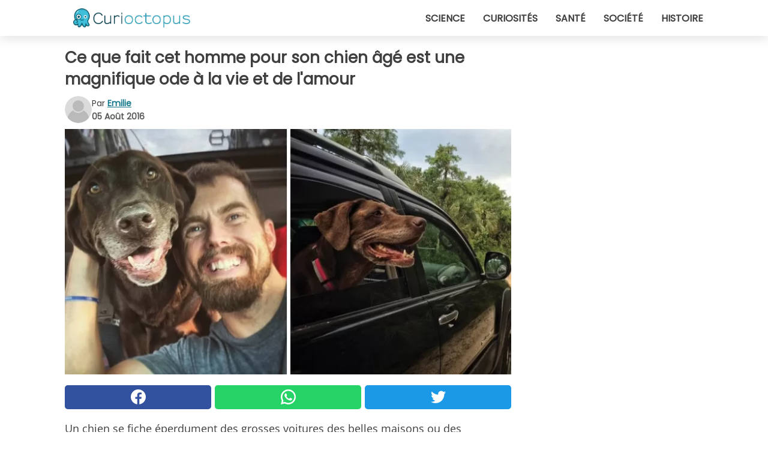

--- FILE ---
content_type: text/html; charset=utf-8
request_url: https://www.curioctopus.fr/read/9450/ce-que-fait-cet-homme-pour-son-chien-age-est-une-magnifique-ode-a-la-vie-et-de-l-amour
body_size: 9709
content:
<!DOCTYPE html>
<html lang="fr">
<head>
<meta http-equiv="Content-Type" content="text/html; charset=utf-8" />
<meta name="viewport" content="width=device-width, initial-scale=1.0">
<meta name="title" content="Ce que fait cet homme pour son chien âgé est une magnifique ode à la vie et de l'amour" />
<meta name="description" content="Un chien se fiche éperdument des grosses voitures des belles maisons ou des vêtements de marque. Un morceau de bois mordillé ça lui va très bien. Les chiens se moquent que vous soyez riches ou pauvres,&#8230;" />
<meta property="og:description" content="Un chien se fiche éperdument des grosses voitures des belles maisons ou des vêtements de marque. Un morceau de bois mordillé ça lui va très bien. Les chiens se moquent que vous soyez riches ou pauvres,&#8230;" />
<meta property="og:image" content="https://img.wtvideo.com/images/original/9450.jpg" />
<meta property="og:image:width" content="728" />
<meta property="og:image:height" content="400" />
<meta property="og:image:type" content="image/jpeg" />
<meta property="og:image:alt" content="Ce que fait cet homme pour son chien âgé est une magnifique ode à la vie et de l'amour" />
<meta name="twitter:card" content="summary_large_image" />
<meta name="twitter:title" content="Ce que fait cet homme pour son chien âgé est une magnifique ode à la vie et de l'amour" />
<meta name="twitter:description" content="Un chien se fiche éperdument des grosses voitures des belles maisons ou des vêtements de marque. Un morceau de bois mordillé ça lui va très bien. Les chiens se moquent que vous soyez riches ou pauvres,&#8230;" />
<meta name="twitter:image" content="https://img.wtvideo.com/images/original/9450.jpg" />
<meta name="twitter:image:alt" content="Ce que fait cet homme pour son chien âgé est une magnifique ode à la vie et de l'amour" />
<meta property="og:type" content="article" />
<meta property="og:title" content="Ce que fait cet homme pour son chien âgé est une magnifique ode à la vie et de l'amour" />
<meta property="og:url" content="https://www.curioctopus.fr/read/9450/ce-que-fait-cet-homme-pour-son-chien-age-est-une-magnifique-ode-a-la-vie-et-de-l-amour" />
<meta property="article:published_time" content="2016-08-05T17:00:00+00:00" />
<meta property="article:modified_time" content="2016-08-05T17:00:00+00:00" />
<meta property="article:publisher" content="https://www.facebook.com/Curioctopusfr-1609481975956555/" />
<meta property="article:author" content="Emilie" />
<link rel="canonical" href="https://www.curioctopus.fr/read/9450/ce-que-fait-cet-homme-pour-son-chien-age-est-une-magnifique-ode-a-la-vie-et-de-l-amour" />
<link rel="alternate" hreflang="fr" href="https://www.curioctopus.fr/read/9450/ce-que-fait-cet-homme-pour-son-chien-age-est-une-magnifique-ode-a-la-vie-et-de-l-amour" />
<link rel="alternate" hreflang="it" href="https://www.curioctopus.it/read/9450/cio-che-fa-quest-uomo-per-il-suo-cane-anziano-e-uno-splendido-inno-alla-vita-e-all-amore" />
<title>Ce que fait cet homme pour son chien âgé est une magnifique ode à la vie et de l'amour - Curioctopus.fr</title>
<meta name="theme-color" content="#14798a">
<link rel="preload" as="font" href="https://cdn1.wtvideo.com/fonts/Poppins-latin.ttf" crossorigin>
<link rel="preload" as="font" href="https://cdn1.wtvideo.com/fonts/OpenSans-latin.ttf" crossorigin>
<link rel="preload" href="https://cdn1.wtvideo.com/css/main_new.min.css?v=2.7.3" as="style">
<link rel="stylesheet" href="https://cdn1.wtvideo.com/css/main_new.min.css?v=2.7.3">
<link rel="image_src" href="https://img.wtvideo.com/images/logo_9-s.png" />
<link rel="alternate" type="application/rss+xml" title="Curioctopus RSS Feed" href="https://www.curioctopus.fr/feed/" />
<link rel="icon" href="https://img.wtvideo.com/images/favicon_cu.ico" />
<meta property="og:site_name" content="Curioctopus.fr" />
<meta property="og:locale" content="fr" />
<meta name="robots" content="max-image-preview:large">
<link rel="preconnect" href="https://cmp.inmobi.com" crossorigin />
<script type="delay" async=true>
(function() {
var host = window.location.hostname;
var element = document.createElement('script');
var firstScript = document.getElementsByTagName('script')[0];
var url = 'https://cmp.inmobi.com'
.concat('/choice/', 'X6HC_NQYG1mgp', '/', host, '/choice.js?tag_version=V3');
var uspTries = 0;
var uspTriesLimit = 3;
element.async = true;
element.type = 'text/javascript';
element.src = url;
firstScript.parentNode.insertBefore(element, firstScript);
function makeStub() {
var TCF_LOCATOR_NAME = '__tcfapiLocator';
var queue = [];
var win = window;
var cmpFrame;
function addFrame() {
var doc = win.document;
var otherCMP = !!(win.frames[TCF_LOCATOR_NAME]);
if (!otherCMP) {
if (doc.body) {
var iframe = doc.createElement('iframe');
iframe.style.cssText = 'display:none';
iframe.name = TCF_LOCATOR_NAME;
doc.body.appendChild(iframe);
} else {
setTimeout(addFrame, 5);
}
}
return !otherCMP;
}
function tcfAPIHandler() {
var gdprApplies;
var args = arguments;
if (!args.length) {
return queue;
} else if (args[0] === 'setGdprApplies') {
if (
args.length > 3 &&
args[2] === 2 &&
typeof args[3] === 'boolean'
) {
gdprApplies = args[3];
if (typeof args[2] === 'function') {
args[2]('set', true);
}
}
} else if (args[0] === 'ping') {
var retr = {
gdprApplies: gdprApplies,
cmpLoaded: false,
cmpStatus: 'stub'
};
if (typeof args[2] === 'function') {
args[2](retr);
}
} else {
if(args[0] === 'init' && typeof args[3] === 'object') {
args[3] = Object.assign(args[3], { tag_version: 'V3' });
}
queue.push(args);
}
}
function postMessageEventHandler(event) {
var msgIsString = typeof event.data === 'string';
var json = {};
try {
if (msgIsString) {
json = JSON.parse(event.data);
} else {
json = event.data;
}
} catch (ignore) {}
var payload = json.__tcfapiCall;
if (payload) {
window.__tcfapi(
payload.command,
payload.version,
function(retValue, success) {
var returnMsg = {
__tcfapiReturn: {
returnValue: retValue,
success: success,
callId: payload.callId
}
};
if (msgIsString) {
returnMsg = JSON.stringify(returnMsg);
}
if (event && event.source && event.source.postMessage) {
event.source.postMessage(returnMsg, '*');
}
},
payload.parameter
);
}
}
while (win) {
try {
if (win.frames[TCF_LOCATOR_NAME]) {
cmpFrame = win;
break;
}
} catch (ignore) {}
if (win === window.top) {
break;
}
win = win.parent;
}
if (!cmpFrame) {
addFrame();
win.__tcfapi = tcfAPIHandler;
win.addEventListener('message', postMessageEventHandler, false);
}
};
makeStub();
var uspStubFunction = function() {
var arg = arguments;
if (typeof window.__uspapi !== uspStubFunction) {
setTimeout(function() {
if (typeof window.__uspapi !== 'undefined') {
window.__uspapi.apply(window.__uspapi, arg);
}
}, 500);
}
};
var checkIfUspIsReady = function() {
uspTries++;
if (window.__uspapi === uspStubFunction && uspTries < uspTriesLimit) {
console.warn('USP is not accessible');
} else {
clearInterval(uspInterval);
}
};
if (typeof window.__uspapi === 'undefined') {
window.__uspapi = uspStubFunction;
var uspInterval = setInterval(checkIfUspIsReady, 6000);
}
})();
</script>
<script async delay="https://www.googletagmanager.com/gtag/js?id=G-ESTFCT5YJC"></script>
<script type="delay">
window.dataLayer = window.dataLayer || [];
function gtag(){dataLayer.push(arguments);}
gtag('js', new Date());
gtag('config', 'G-ESTFCT5YJC');
gtag('event', 'Web page view', {
'event_category': 'Page View',
'event_label': window.location.pathname,
'event_value': 1
});
</script>
<script delay="https://cdn.onesignal.com/sdks/OneSignalSDK.js" defer></script>
<script type="delay">
window.OneSignal = window.OneSignal || [];
OneSignal.push(function() {
OneSignal.init({
appId: "ded50009-d5cd-4452-b6c4-801697d8ffdc",
});
});
</script>
<script type="application/ld+json">
{"@context":"https://schema.org","@type":"NewsArticle","inLanguage":"fr_FR","headline":"Ce que fait cet homme pour son chien \u00e2g\u00e9 est une magnifique ode \u00e0 la vie et de l'amour","keywords":["Animaux","Chiens","\u00c9mouvantes"],"description":"Un chien se fiche \u00e9perdument des grosses voitures des belles maisons ou des v\u00eatements de marque. Un morceau de bois mordill\u00e9 \u00e7a lui va tr\u00e8s bien. Les chiens se moquent que vous soyez riches ou pauvres, beaux ou laids, intelligents ou b\u00eates, donnez lui de l\u2019amour et il vous en donnera. Combien d\u2019humains sont capables de \u00e7a ? Combien de gens sont capables de vous donner le sentiment que vous compter vraiment pour eux ? Combien de gens arrivent \u00e0 vous donner l\u2019impression que vous \u00eates unique au monde ? du film &quot;moi et Marley&quot;","articleBody":"Lorsque Bella, son labrador bien-aim\u00e9e couleur chocolat, a \u00e9t\u00e9 amput\u00e9e d'une jambe apr\u00e8s avoir \u00e9t\u00e9 diagnostiqu\u00e9e avec une forme grave et agressive du cancer des os, Robert a eu l'impression de mourir. Robert Kruger et Bella vivent&nbsp;ensemble depuis&nbsp;neuf ans et il n'a aucun doute qu'elle est pour lui le &laquo;lien le plus fort que je n'ai jamais eu avec un autre &ecirc;tre humain.&quot; Les v\u00e9t\u00e9rinaires ont donn\u00e9 \u00e0 Bella entre trois et six mois de vie. Robert ne pouvait pas s'imaginer rentrer \u00e0 la maison un jour et constater qu'elle \u00e9tait partie, donc il a fait un choix radical. Il a d\u00e9cid\u00e9 de passer tout le temps qu'il lui restait avec elle. Ainsi, ils sont partis pour un fabuleux voyage on the road, \u00e0 travers les Etats-Unis. Bella a d\u00e9pass\u00e9 les attentes des v\u00e9t\u00e9rinaires: ils voyagent depuis un an et deux mois. Robert ne sait pas combien de temps il lui reste. Il sait seulement qu'il va rester avec elle et lui offrir tout ce qu'il peut jusqu'au moment o\u00f9 il devra lui dire au revoir.","url":"https://www.curioctopus.fr/read/9450/ce-que-fait-cet-homme-pour-son-chien-age-est-une-magnifique-ode-a-la-vie-et-de-l-amour","datePublished":"2016-08-05T17:00:00+00:00","dateModified":"2016-08-05T17:00:00+00:00","mainEntityOfPage":{"@type":"WebPage","@id":"https://www.curioctopus.fr/read/9450/ce-que-fait-cet-homme-pour-son-chien-age-est-une-magnifique-ode-a-la-vie-et-de-l-amour"},"image":{"@type":"ImageObject","url":"https://img.wtvideo.com/images/original/9450.jpg","name":"Ce que fait cet homme pour son chien \u00e2g\u00e9 est une magnifique ode \u00e0 la vie et de l'amour","caption":"Ce que fait cet homme pour son chien \u00e2g\u00e9 est une magnifique ode \u00e0 la vie et de l'amour","author":{"@type":"Person","name":"Emilie"},"width":"728","height":"400"},"author":{"@type":"Person","@id":"https://www.curioctopus.fr/author/emilie","name":"Emilie","url":"https://www.curioctopus.fr/author/emilie"},"publisher":{"@type":"NewsMediaOrganization ","name":"Curioctopus","url":"https://www.curioctopus.fr","logo":{"@type":"ImageObject","url":"https://img.wtvideo.com/images/logo_9-s.png"},"sameAs":["https://www.facebook.com/Curioctopusfr-1609481975956555/"],"correctionsPolicy":"https://www.curioctopus.fr/correction-policy","verificationFactCheckingPolicy":"https://www.curioctopus.fr/fact-check-policy","publishingPrinciples":"https://www.curioctopus.fr/editorial","ownershipFundingInfo":"https://www.curioctopus.fr/ownership"}} </script>
<script type="application/ld+json">
[{"@context":"https://schema.org","@type":"BreadcrumbList","itemListElement":[{"@type":"ListItem","position":1,"name":"HOME","item":"https://www.curioctopus.fr"},{"@type":"ListItem","position":2,"name":"Animaux","item":"https://www.curioctopus.fr/categorie/animaux"},{"@type":"ListItem","position":3,"name":"Ce que fait cet homme pour son chien \u00e2g\u00e9 est une magnifique ode \u00e0 la vie et de l'amour"}]},{"@context":"https://schema.org","@type":"BreadcrumbList","itemListElement":[{"@type":"ListItem","position":1,"name":"HOME","item":"https://www.curioctopus.fr"},{"@type":"ListItem","position":2,"name":"Chiens","item":"https://www.curioctopus.fr/categorie/chiens"},{"@type":"ListItem","position":3,"name":"Ce que fait cet homme pour son chien \u00e2g\u00e9 est une magnifique ode \u00e0 la vie et de l'amour"}]},{"@context":"https://schema.org","@type":"BreadcrumbList","itemListElement":[{"@type":"ListItem","position":1,"name":"HOME","item":"https://www.curioctopus.fr"},{"@type":"ListItem","position":2,"name":"\u00c9mouvantes","item":"https://www.curioctopus.fr/categorie/emouvantes"},{"@type":"ListItem","position":3,"name":"Ce que fait cet homme pour son chien \u00e2g\u00e9 est une magnifique ode \u00e0 la vie et de l'amour"}]}] </script>
</head>
<body class="theme-curio">
<div id="scroll-progress-bar"></div>
<script>
function runScripts(){for(var e=document.querySelectorAll("script"),t=0;t<e.length;t++){var r=e[t];if("delay"==r.getAttribute("type"))try{var a=document.createElement("script");a.type="text/javascript",a.text=r.text,document.head.appendChild(a),r.parentNode&&r.parentNode.removeChild(r)}catch(n){console.error(n)}else if(r.hasAttribute("delay"))try{r.src=r.getAttribute("delay")}catch(i){console.error(i)}}for(var c=document.querySelectorAll("iframe[delay]"),t=0;t<c.length;t++)try{var o=c[t];o.src=o.getAttribute("delay")}catch(l){console.error(l)}}document.addEventListener("DOMContentLoaded",function(){if(window.setTimeout){var e=["click","keydown","scroll"],t=setTimeout(runScripts,3500);function r(){runScripts(),clearTimeout(t);for(var a=0;a<e.length;a++){var n=e[a];window.removeEventListener(n,r,{passive:!0})}}for(var a=0;a<e.length;a++){var n=e[a];window.addEventListener(n,r,{passive:!0})}}else runScripts()});
</script>
<script>
function displayMenu(){document.getElementById("menu-aside").classList.toggle("show"),document.getElementById("menu-aside-toggler").classList.toggle("show")}
</script>
<nav>
<div class="column-layout pad">
<div class="content">
<button id="menu-aside-toggler" class="" onclick="displayMenu()" aria-label="Toggle categories menu">
<svg data-toggle="close" tabindex="-1" width="20" height="17" viewBox="0 0 20 17" fill="none" xmlns="http://www.w3.org/2000/svg">
<svg width="20" height="17" viewBox="0 0 20 17" fill="none" xmlns="http://www.w3.org/2000/svg">
<path d="M18.4673 2.90325C19.1701 2.2395 19.1701 1.16156 18.4673 0.497813C17.7645 -0.165938 16.6231 -0.165938 15.9203 0.497813L10 6.09456L4.07403 0.503123C3.37123 -0.160628 2.22989 -0.160628 1.5271 0.503123C0.824301 1.16687 0.824301 2.24481 1.5271 2.90856L7.45307 8.5L1.53272 14.0967C0.829923 14.7605 0.829923 15.8384 1.53272 16.5022C2.23551 17.1659 3.37685 17.1659 4.07965 16.5022L10 10.9054L15.926 16.4969C16.6288 17.1606 17.7701 17.1606 18.4729 16.4969C19.1757 15.8331 19.1757 14.7552 18.4729 14.0914L12.5469 8.5L18.4673 2.90325Z" fill="#3F3F3F"/>
</svg>
</svg>
<svg data-toggle="open" width="20" height="17" viewBox="0 0 20 17" fill="none" xmlns="http://www.w3.org/2000/svg">
<rect width="20" height="3" fill="#3F3F3F"/>
<rect y="7" width="20" height="3" fill="#3F3F3F"/>
<rect y="14" width="20" height="3" fill="#3F3F3F"/>
</svg>
</button>
<div id="menu-aside" class="categories-mobile">
<ul>
<li class="">
<a href="/section/science">Science</a>
</li>
<li class="">
<a href="/section/curiosites">Curiosités</a>
</li>
<li class="">
<a href="/section/sante">Santé</a>
</li>
<li class="">
<a href="/section/societe">Société</a>
</li>
<li class="">
<a href="/section/histoire">Histoire</a>
</li>
</ul>
</div>
<a class="logo-img" href="/">
<img width="194" height="32" src="https://img.wtvideo.com/images/logo_9-s.png" alt="logo">
</a>
<ul class="categories">
<li class="cat">
<a href="/section/science">Science</a>
</li>
<li class="cat">
<a href="/section/curiosites">Curiosités</a>
</li>
<li class="cat">
<a href="/section/sante">Santé</a>
</li>
<li class="cat">
<a href="/section/societe">Société</a>
</li>
<li class="cat">
<a href="/section/histoire">Histoire</a>
</li>
</ul>
</div>
</div>
</nav>
<main>
<div class="column-layout">
<div class="content">
<div class="left-column">
<div id="articles-wrapper">
<article data-idx="-1">
<h1 class="main-title">Ce que fait cet homme pour son chien âgé est une magnifique ode à la vie et de l'amour</h1>
<div class="info">
<svg class="author-img" width="75" height="75" viewBox="0 0 24 24" fill="none" xmlns="http://www.w3.org/2000/svg">
<path d="M24 12C24 18.6274 18.6274 24 12 24C5.37258 24 0 18.6274 0 12C0 5.37258 5.37258 0 12 0C18.6274 0 24 5.37258 24 12Z" fill="#DBDBDB"></path>
<path d="M2.51635 19.3535C3.41348 14.9369 7.31851 11.6128 11.9999 11.6128C16.6814 11.6128 20.5865 14.9369 21.4835 19.3536C19.2882 22.1808 15.8565 24 12 24C8.14339 24 4.71169 22.1807 2.51635 19.3535Z" fill="#BABABA"></path>
<path d="M18 9C18 12.3137 15.3137 15 12 15C8.68627 15 5.99998 12.3137 5.99998 9C5.99998 5.68629 8.68627 3 12 3C15.3137 3 18 5.68629 18 9Z" fill="#DBDBDB"></path>
<path d="M17.0323 8.90311C17.0323 11.6823 14.7792 13.9354 12 13.9354C9.22077 13.9354 6.96775 11.6823 6.96775 8.90311C6.96775 6.12387 9.22077 3.87085 12 3.87085C14.7792 3.87085 17.0323 6.12387 17.0323 8.90311Z" fill="#BABABA"></path>
</svg>
<div class="author">
<span class="from">par</span>&#160;<a class="author-name" href="/author/emilie">Emilie</a>
<div style="display: flex; flex-wrap: wrap; flex-direction: column;">
<p class="date">05 Août 2016</p>
</div>
</div>
</div>
<div class="img-wrapper">
<img src="https://img.wtvideo.com/images/original/9450.jpg" alt="Ce que fait cet homme pour son chien âgé est une magnifique ode à la vie et de l&#039;amour" width="728" height="400">
</div>
<div>
<div class="social-share-container top">
<a 
class="social-share facebook"
href="https://www.facebook.com/sharer/sharer.php?u=https://www.curioctopus.fr/read/9450/ce-que-fait-cet-homme-pour-son-chien-age-est-une-magnifique-ode-a-la-vie-et-de-l-amour"
target="_blank"
rel="noopener"
>
<svg viewBox="0 0 24 24" fill="none" xmlns="http://www.w3.org/2000/svg"><title>Share us on Facebook</title><g clip-path="url(#clip0_276_3019)"><path d="M12 0C5.373 0 0 5.373 0 12C0 18.016 4.432 22.984 10.206 23.852V15.18H7.237V12.026H10.206V9.927C10.206 6.452 11.899 4.927 14.787 4.927C16.17 4.927 16.902 5.03 17.248 5.076V7.829H15.278C14.052 7.829 13.624 8.992 13.624 10.302V12.026H17.217L16.73 15.18H13.624V23.877C19.481 23.083 24 18.075 24 12C24 5.373 18.627 0 12 0Z" fill="white"/></g><defs><clipPath id="clip0_276_3019"><rect width="24" height="24" fill="white"/></clipPath></defs></svg>
<span>Partagez sur Facebook</span>
</a>
<a
class="social-share whatsapp"
href="https://api.whatsapp.com/send?text=https://www.curioctopus.fr/read/9450/ce-que-fait-cet-homme-pour-son-chien-age-est-une-magnifique-ode-a-la-vie-et-de-l-amour"
target="_blank"
rel="noopener"
>
<svg viewBox="0 0 20 20" fill="none" xmlns="http://www.w3.org/2000/svg"><title>Share us on WhatsApp</title><path d="M10.0117 0C4.50572 0 0.0234844 4.47837 0.0214844 9.98438C0.0204844 11.7444 0.481469 13.4626 1.35547 14.9766L0 20L5.23242 18.7637C6.69142 19.5597 8.33386 19.9775 10.0059 19.9785H10.0098C15.5148 19.9785 19.995 15.4991 19.998 9.99414C20 7.32514 18.9622 4.81573 17.0762 2.92773C15.1902 1.04073 12.6837 0.001 10.0117 0ZM10.0098 2C12.1458 2.001 14.1531 2.8338 15.6621 4.3418C17.1711 5.8518 18 7.85819 17.998 9.99219C17.996 14.3962 14.4138 17.9785 10.0078 17.9785C8.67481 17.9775 7.35441 17.6428 6.19141 17.0078L5.51758 16.6406L4.77344 16.8164L2.80469 17.2812L3.28516 15.4961L3.50195 14.6953L3.08789 13.9766C2.38989 12.7686 2.02048 11.3874 2.02148 9.98438C2.02348 5.58238 5.60677 2 10.0098 2ZM6.47656 5.375C6.30956 5.375 6.03955 5.4375 5.81055 5.6875C5.58155 5.9365 4.93555 6.53958 4.93555 7.76758C4.93555 8.99558 5.83008 10.1826 5.95508 10.3496C6.07908 10.5156 7.68175 13.1152 10.2188 14.1152C12.3268 14.9462 12.7549 14.7822 13.2129 14.7402C13.6709 14.6992 14.6904 14.1377 14.8984 13.5547C15.1064 12.9717 15.1069 12.4702 15.0449 12.3672C14.9829 12.2632 14.8164 12.2012 14.5664 12.0762C14.3174 11.9512 13.0903 11.3486 12.8613 11.2656C12.6323 11.1826 12.4648 11.1406 12.2988 11.3906C12.1328 11.6406 11.6558 12.2012 11.5098 12.3672C11.3638 12.5342 11.2188 12.5566 10.9688 12.4316C10.7188 12.3056 9.91494 12.0414 8.96094 11.1914C8.21894 10.5304 7.71827 9.71484 7.57227 9.46484C7.42727 9.21584 7.55859 9.07908 7.68359 8.95508C7.79559 8.84308 7.93164 8.66358 8.05664 8.51758C8.18064 8.37158 8.22364 8.26756 8.30664 8.10156C8.38964 7.93556 8.34716 7.78906 8.28516 7.66406C8.22316 7.53906 7.73763 6.3065 7.51562 5.8125C7.32862 5.3975 7.13113 5.38786 6.95312 5.38086C6.80813 5.37486 6.64256 5.375 6.47656 5.375Z" fill="white"/></svg>
</a>
<a
class="social-share twitter"
href="https://twitter.com/share?url=https://www.curioctopus.fr/read/9450/ce-que-fait-cet-homme-pour-son-chien-age-est-une-magnifique-ode-a-la-vie-et-de-l-amour"
target="_blank"
rel="noopener"
>
<svg width="50" height="50" viewBox="0 0 24 24" fill="none" xmlns="http://www.w3.org/2000/svg"><title>Find us on Twitter</title><path d="M24 4.30078C23.1016 4.69922 22.1992 5 21.1992 5.10156C22.1992 4.5 23 3.5 23.3984 2.39844C22.3984 3 21.3984 3.39844 20.3008 3.60156C19.3008 2.60156 18 2 16.6016 2C13.8984 2 11.6992 4.19922 11.6992 6.89844C11.6992 7.30078 11.6992 7.69922 11.8008 8C7.69922 7.80078 4.10156 5.89844 1.69922 2.89844C1.19922 3.60156 1 4.5 1 5.39844C1 7.10156 1.89844 8.60156 3.19922 9.5C2.39844 9.39844 1.60156 9.19922 1 8.89844C1 8.89844 1 8.89844 1 9C1 11.3984 2.69922 13.3984 4.89844 13.8008C4.5 13.8984 4.10156 14 3.60156 14C3.30078 14 3 14 2.69922 13.8984C3.30078 15.8984 5.10156 17.3008 7.30078 17.3008C5.60156 18.6016 3.5 19.3984 1.19922 19.3984C0.800781 19.3984 0.398438 19.3984 0 19.3008C2.19922 20.6992 4.80078 21.5 7.5 21.5C16.6016 21.5 21.5 14 21.5 7.5C21.5 7.30078 21.5 7.10156 21.5 6.89844C22.5 6.19922 23.3008 5.30078 24 4.30078Z" fill="white"/></svg>
</a>
</div>
</div>
<p><p>Un chien se fiche éperdument des grosses voitures des belles maisons ou des vêtements de marque. Un morceau de bois mordillé ça lui va très bien. Les chiens se moquent que vous soyez riches ou pauvres, beaux ou laids, intelligents ou bêtes, donnez lui de l’amour et il vous en donnera. Combien d’humains sont capables de ça ? Combien de gens sont capables de vous donner le sentiment que vous compter vraiment pour eux ? Combien de gens arrivent à vous donner l’impression que vous êtes unique au monde ?</p>
<p><i>du film "moi et Marley"</i></p></p> <p>
<small>via <span><a href="https://www.instagram.com/robkugler/" target="_blank" rel="nofollow noopener">instagram.com</a></span>
</small>
</p>
<h2>Lorsque Bella, son labrador bien-aimée couleur chocolat, a été amputée d'une jambe après avoir été diagnostiquée avec une forme grave et agressive du cancer des os, Robert a eu l'impression de mourir</h2>
<div class="img-wrapper">
<img loading="lazy" src="https://img.wtvideo.com/images/article/list/9450_1.jpg" alt="Lorsque Bella, son labrador bien-aimée couleur chocolat, a été amputée d&#039;une jambe après avoir été diagnostiquée avec une forme grave et agressive du cancer des os, Robert a eu l&#039;impression de mourir" width="1444" height="592" />
</div>
<p>Robert Kruger et Bella vivent&nbsp;ensemble depuis&nbsp;neuf ans et il n'a aucun doute qu'elle est pour lui le &laquo;lien le plus fort que je n'ai jamais eu avec un autre &ecirc;tre humain."</p> <h2>Les vétérinaires ont donné à Bella entre trois et six mois de vie. Robert ne pouvait pas s'imaginer rentrer à la maison un jour et constater qu'elle était partie, donc il a fait un choix radical</h2>
<div class="img-wrapper">
<img loading="lazy" src="https://img.wtvideo.com/images/article/list/9450_2.jpg" alt="Les vétérinaires ont donné à Bella entre trois et six mois de vie. Robert ne pouvait pas s&#039;imaginer rentrer à la maison un jour et constater qu&#039;elle était partie, donc il a fait un choix radical" width="960" height="720" />
</div>
<h2>Il a décidé de passer tout le temps qu'il lui restait avec elle</h2>
<div class="img-wrapper">
<img loading="lazy" src="https://img.wtvideo.com/images/article/list/9450_3.jpg" alt="Il a décidé de passer tout le temps qu&#039;il lui restait avec elle" width="735" height="490" />
</div>
<h2>Ainsi, ils sont partis pour un fabuleux voyage on the road, à travers les Etats-Unis.</h2>
<div class="img-wrapper">
<img loading="lazy" src="https://img.wtvideo.com/images/article/list/9450_4.jpg" alt="Ainsi, ils sont partis pour un fabuleux voyage on the road, à travers les Etats-Unis." width="956" height="716" />
</div>
<h2>Bella a dépassé les attentes des vétérinaires: ils voyagent depuis un an et deux mois.</h2>
<div class="img-wrapper">
<img loading="lazy" src="https://img.wtvideo.com/images/article/list/9450_5.jpg" alt="Bella a dépassé les attentes des vétérinaires: ils voyagent depuis un an et deux mois." width="960" height="604" />
</div>
<h2>Robert ne sait pas combien de temps il lui reste. Il sait seulement qu'il va rester avec elle et lui offrir tout ce qu'il peut jusqu'au moment où il devra lui dire au revoir.</h2>
<div class="img-wrapper">
<img loading="lazy" src="https://img.wtvideo.com/images/article/list/9450_6.jpg" alt="Robert ne sait pas combien de temps il lui reste. Il sait seulement qu&#039;il va rester avec elle et lui offrir tout ce qu&#039;il peut jusqu&#039;au moment où il devra lui dire au revoir." width="960" height="640" />
</div>
<div class="img-wrapper">
<img loading="lazy" src="https://img.wtvideo.com/images/article/list/9450_7.jpg" alt="Ce que fait cet homme pour son chien âgé est une magnifique ode à la vie et de l&#039;amour - 7" width="960" height="720" />
</div>
<div class="tag-labels">
<a class="tag-label" href="/categorie/animaux"># Animaux</a>
<a class="tag-label" href="/categorie/chiens"># Chiens</a>
<a class="tag-label" href="/categorie/emouvantes"># Émouvantes</a>
</div>
<div>
<div class="social-share-container bottom">
<a 
class="social-share facebook"
href="https://www.facebook.com/sharer/sharer.php?u=https://www.curioctopus.fr/read/9450/ce-que-fait-cet-homme-pour-son-chien-age-est-une-magnifique-ode-a-la-vie-et-de-l-amour"
target="_blank"
rel="noopener"
>
<svg viewBox="0 0 24 24" fill="none" xmlns="http://www.w3.org/2000/svg"><title>Share us on Facebook</title><g clip-path="url(#clip0_276_3019)"><path d="M12 0C5.373 0 0 5.373 0 12C0 18.016 4.432 22.984 10.206 23.852V15.18H7.237V12.026H10.206V9.927C10.206 6.452 11.899 4.927 14.787 4.927C16.17 4.927 16.902 5.03 17.248 5.076V7.829H15.278C14.052 7.829 13.624 8.992 13.624 10.302V12.026H17.217L16.73 15.18H13.624V23.877C19.481 23.083 24 18.075 24 12C24 5.373 18.627 0 12 0Z" fill="white"/></g><defs><clipPath id="clip0_276_3019"><rect width="24" height="24" fill="white"/></clipPath></defs></svg>
<span>Partagez sur Facebook</span>
</a>
<a
class="social-share whatsapp"
href="https://api.whatsapp.com/send?text=https://www.curioctopus.fr/read/9450/ce-que-fait-cet-homme-pour-son-chien-age-est-une-magnifique-ode-a-la-vie-et-de-l-amour"
target="_blank"
rel="noopener"
>
<svg viewBox="0 0 20 20" fill="none" xmlns="http://www.w3.org/2000/svg"><title>Share us on WhatsApp</title><path d="M10.0117 0C4.50572 0 0.0234844 4.47837 0.0214844 9.98438C0.0204844 11.7444 0.481469 13.4626 1.35547 14.9766L0 20L5.23242 18.7637C6.69142 19.5597 8.33386 19.9775 10.0059 19.9785H10.0098C15.5148 19.9785 19.995 15.4991 19.998 9.99414C20 7.32514 18.9622 4.81573 17.0762 2.92773C15.1902 1.04073 12.6837 0.001 10.0117 0ZM10.0098 2C12.1458 2.001 14.1531 2.8338 15.6621 4.3418C17.1711 5.8518 18 7.85819 17.998 9.99219C17.996 14.3962 14.4138 17.9785 10.0078 17.9785C8.67481 17.9775 7.35441 17.6428 6.19141 17.0078L5.51758 16.6406L4.77344 16.8164L2.80469 17.2812L3.28516 15.4961L3.50195 14.6953L3.08789 13.9766C2.38989 12.7686 2.02048 11.3874 2.02148 9.98438C2.02348 5.58238 5.60677 2 10.0098 2ZM6.47656 5.375C6.30956 5.375 6.03955 5.4375 5.81055 5.6875C5.58155 5.9365 4.93555 6.53958 4.93555 7.76758C4.93555 8.99558 5.83008 10.1826 5.95508 10.3496C6.07908 10.5156 7.68175 13.1152 10.2188 14.1152C12.3268 14.9462 12.7549 14.7822 13.2129 14.7402C13.6709 14.6992 14.6904 14.1377 14.8984 13.5547C15.1064 12.9717 15.1069 12.4702 15.0449 12.3672C14.9829 12.2632 14.8164 12.2012 14.5664 12.0762C14.3174 11.9512 13.0903 11.3486 12.8613 11.2656C12.6323 11.1826 12.4648 11.1406 12.2988 11.3906C12.1328 11.6406 11.6558 12.2012 11.5098 12.3672C11.3638 12.5342 11.2188 12.5566 10.9688 12.4316C10.7188 12.3056 9.91494 12.0414 8.96094 11.1914C8.21894 10.5304 7.71827 9.71484 7.57227 9.46484C7.42727 9.21584 7.55859 9.07908 7.68359 8.95508C7.79559 8.84308 7.93164 8.66358 8.05664 8.51758C8.18064 8.37158 8.22364 8.26756 8.30664 8.10156C8.38964 7.93556 8.34716 7.78906 8.28516 7.66406C8.22316 7.53906 7.73763 6.3065 7.51562 5.8125C7.32862 5.3975 7.13113 5.38786 6.95312 5.38086C6.80813 5.37486 6.64256 5.375 6.47656 5.375Z" fill="white"/></svg>
</a>
<a
class="social-share twitter"
href="https://twitter.com/share?url=https://www.curioctopus.fr/read/9450/ce-que-fait-cet-homme-pour-son-chien-age-est-une-magnifique-ode-a-la-vie-et-de-l-amour"
target="_blank"
rel="noopener"
>
<svg width="50" height="50" viewBox="0 0 24 24" fill="none" xmlns="http://www.w3.org/2000/svg"><title>Find us on Twitter</title><path d="M24 4.30078C23.1016 4.69922 22.1992 5 21.1992 5.10156C22.1992 4.5 23 3.5 23.3984 2.39844C22.3984 3 21.3984 3.39844 20.3008 3.60156C19.3008 2.60156 18 2 16.6016 2C13.8984 2 11.6992 4.19922 11.6992 6.89844C11.6992 7.30078 11.6992 7.69922 11.8008 8C7.69922 7.80078 4.10156 5.89844 1.69922 2.89844C1.19922 3.60156 1 4.5 1 5.39844C1 7.10156 1.89844 8.60156 3.19922 9.5C2.39844 9.39844 1.60156 9.19922 1 8.89844C1 8.89844 1 8.89844 1 9C1 11.3984 2.69922 13.3984 4.89844 13.8008C4.5 13.8984 4.10156 14 3.60156 14C3.30078 14 3 14 2.69922 13.8984C3.30078 15.8984 5.10156 17.3008 7.30078 17.3008C5.60156 18.6016 3.5 19.3984 1.19922 19.3984C0.800781 19.3984 0.398438 19.3984 0 19.3008C2.19922 20.6992 4.80078 21.5 7.5 21.5C16.6016 21.5 21.5 14 21.5 7.5C21.5 7.30078 21.5 7.10156 21.5 6.89844C22.5 6.19922 23.3008 5.30078 24 4.30078Z" fill="white"/></svg>
</a>
</div>
</div>
</article>
<div class="scroll-loading" data-active="false">
<svg class="player-loading" style="animation: rotation 0.6s infinite linear;" viewBox="0 0 88 88" fill="none" xmlns="http://www.w3.org/2000/svg">
<path fill-rule="evenodd" clip-rule="evenodd" d="M50 87.5943C48.0382 87.8618 46.0352 88 44 88C19.6995 88 0 68.3005 0 44C0 19.6995 19.6995 0 44 0C68.3005 0 88 19.6995 88 44C88 46.0352 87.8618 48.0382 87.5943 50H82.2579C82.5621 48.0446 82.72 46.0407 82.72 44C82.72 22.6155 65.3845 5.28 44 5.28C22.6155 5.28 5.28 22.6155 5.28 44C5.28 65.3845 22.6155 82.72 44 82.72C46.0407 82.72 48.0446 82.5621 50 82.2579V87.5943Z" fill="white" />
</svg>
</div>
<div class="read-next-separator pad pad-m" data-visible="false">
<span class="sep-line"></span>
<span class="sep-label">Continuez à lire</span>
<span class="sep-line"></span>
</div>
</div>
<section>
<div class="pad pad-m">
<a href="https://www.curioctopus.fr/read/9437/un-couple-achete-un-vieux-silo-et-arrive-a-le-transformer-en-une-maison-magnifique">
<div class="read-next">
<div>
<p class="label"><small>Continuez à lire...</small></p>
<h2 class="title">Un couple achète un vieux silo et arrive à le transformer en une maison magnifique</h2>
</div>
<div>
<svg width="45" height="45" viewBox="0 0 25 45" fill="none" xmlns="http://www.w3.org/2000/svg">
<line x1="1.13728" y1="1.29289" x2="22.7556" y2="22.9112" stroke-width="2"/>
<line x1="1.40111" y1="43.6404" x2="22.7226" y2="22.2933" stroke-width="2"/>
</svg>
</div>
</div>
</a>
</div>
</section>
<section class="">
<div class="pad pad-m">
<div class="h2-mimic">Vous pourriez aimer aussi</div>
<div class="cards-container d-cols-2">
<div class="card">
<a href="https://www.curioctopus.fr/read/20455/un-homme-piege-sous-la-neige-filme-le-moment-ou-il-est-secouru-par-un-chien-de-sauvetage">
<div class="og-image-wrapper">
<img loading="lazy" src="https://img.wtvideo.com/images/original/20455.jpg" alt="Un homme piégé sous la neige filme le moment où il est secouru par un chien de sauvetage" width="728" height="400">
</div>
<h3 class="title">Un homme piégé sous la neige filme le moment où il est secouru par un chien de sauvetage</h3>
</a>
</div>
<div class="card">
<a href="https://www.curioctopus.fr/read/18454/quand-un-animal-doit-etre-euthanasie-il-est-important-que-son-ami-humain-soit-proche-de-lui-:-les-veterinaires-expliquent-pourquoi">
<div class="og-image-wrapper">
<img loading="lazy" src="https://img.wtvideo.com/images/original/18454.jpg" alt="Quand un animal doit être euthanasié, il est important que son ami humain soit proche de lui : les vétérinaires expliquent pourquoi	" width="728" height="400">
</div>
<h3 class="title">Quand un animal doit être euthanasié, il est important que son ami humain soit proche de lui : les vétérinaires expliquent pourquoi	</h3>
</a>
</div>
<div class="card">
<a href="https://www.curioctopus.fr/read/15317/une-fille-adopte-un-chien-pour-ses-25-ans:-les-photos-avant-apres-n-ont-pas-besoin-de-commentaires">
<div class="og-image-wrapper">
<img loading="lazy" src="https://img.wtvideo.com/images/original/15317.jpg" alt="Une fille adopte un chien pour ses 25 ans: les photos &quot;avant-après&quot; n&#039;ont pas besoin de commentaires" width="728" height="400">
</div>
<h3 class="title">Une fille adopte un chien pour ses 25 ans: les photos "avant-après" n'ont pas besoin de commentaires</h3>
</a>
</div>
<div class="card">
<a href="https://www.curioctopus.fr/read/15116/un-millionnaire-chinois-decide-de-tout-depenser-pour-sauver-les-chiens-de-l-abattoir-apres-avoir-perdu-le-sien">
<div class="og-image-wrapper">
<img loading="lazy" src="https://img.wtvideo.com/images/original/15116.jpg" alt="Un millionnaire chinois décide de tout dépenser pour sauver les chiens de l&#039;abattoir après avoir perdu le sien" width="728" height="400">
</div>
<h3 class="title">Un millionnaire chinois décide de tout dépenser pour sauver les chiens de l'abattoir après avoir perdu le sien</h3>
</a>
</div>
<div class="card">
<a href="https://www.curioctopus.fr/read/14117/ce-chien-ne-se-resigne-pas-a-la-mort-de-son-maitre:-a-l-enterrement-ils-l-ont-trouve-au-pied-du-cercueil">
<div class="og-image-wrapper">
<img loading="lazy" src="https://img.wtvideo.com/images/original/14117.jpg" alt="Ce chien ne se résigne pas à la mort de son maître: à l&#039;enterrement ils l&#039;ont trouvé au pied du cercueil" width="728" height="400">
</div>
<h3 class="title">Ce chien ne se résigne pas à la mort de son maître: à l'enterrement ils l'ont trouvé au pied du cercueil</h3>
</a>
</div>
<div class="card">
<a href="https://www.curioctopus.fr/read/13472/sur-l-album-photo-de-l-ecole-apparait-la-photo-d-un-chien:-oui-il-a-egalement-participe-a-tous-les-cours">
<div class="og-image-wrapper">
<img loading="lazy" src="https://img.wtvideo.com/images/original/13472.jpg" alt="Sur l&#039;album photo de l&#039;école apparaît la photo d&#039;un chien: oui, il a également participé à tous les cours" width="728" height="400">
</div>
<h3 class="title">Sur l'album photo de l'école apparaît la photo d'un chien: oui, il a également participé à tous les cours</h3>
</a>
</div>
</div>
</div>
</section>
</div>
<aside class="right-column">
<div class="sticky-ad">
<div style="min-height: 500px;">
</div>
</div>
</aside>
</div>
</div>
</main>
<div id="sticky-social" class="hidden">
<div class="social-share-container fixed">
<a 
class="social-share facebook"
href="https://www.facebook.com/sharer/sharer.php?u=https://www.curioctopus.fr/read/9450/ce-que-fait-cet-homme-pour-son-chien-age-est-une-magnifique-ode-a-la-vie-et-de-l-amour"
target="_blank"
rel="noopener"
>
<svg viewBox="0 0 24 24" fill="none" xmlns="http://www.w3.org/2000/svg"><title>Share us on Facebook</title><g clip-path="url(#clip0_276_3019)"><path d="M12 0C5.373 0 0 5.373 0 12C0 18.016 4.432 22.984 10.206 23.852V15.18H7.237V12.026H10.206V9.927C10.206 6.452 11.899 4.927 14.787 4.927C16.17 4.927 16.902 5.03 17.248 5.076V7.829H15.278C14.052 7.829 13.624 8.992 13.624 10.302V12.026H17.217L16.73 15.18H13.624V23.877C19.481 23.083 24 18.075 24 12C24 5.373 18.627 0 12 0Z" fill="white"/></g><defs><clipPath id="clip0_276_3019"><rect width="24" height="24" fill="white"/></clipPath></defs></svg>
<span>Partagez sur Facebook</span>
</a>
</div>
</div>
<footer>
<div class="column-layout pad">
<div class="responsive-items">
<div class="slogan-social">
<div class="slogan"><em>Un océan d'histoires à raconter.</em></div>
<div class="social-icons">
<a class="social-icon" href="https://www.facebook.com/Curioctopusfr-1609481975956555/" target="_blank" rel="noopener noreferrer">
<svg width="50" height="50" viewBox="0 0 24 24" fill="none" xmlns="http://www.w3.org/2000/svg"><title>Find us on Facebook</title><g clip-path="url(#clip0_276_3019)"><path d="M12 0C5.373 0 0 5.373 0 12C0 18.016 4.432 22.984 10.206 23.852V15.18H7.237V12.026H10.206V9.927C10.206 6.452 11.899 4.927 14.787 4.927C16.17 4.927 16.902 5.03 17.248 5.076V7.829H15.278C14.052 7.829 13.624 8.992 13.624 10.302V12.026H17.217L16.73 15.18H13.624V23.877C19.481 23.083 24 18.075 24 12C24 5.373 18.627 0 12 0Z" fill="white"/></g><defs><clipPath id="clip0_276_3019"><rect width="24" height="24" fill="white"/></clipPath></defs></svg>
</a>
</div>
</div>
<hr class="separator">
<div class="links-container">
<ul class="links">
<li class="links-title"><strong>CONTACTS</strong></li>
<li><a href="/about-us">Qui sommes-nous ?</a></li>
<li><a href="/cont">Contacts</a></li>
<li><a href="https://www.psycode.it" target="_blank">psycode.it</a></li>
</ul>
</div>
<div class="links-container">
<ul class="links">
<li class="links-title"><strong>CONTENUS</strong></li>
<li><a href="/fact-check-policy">Fact Checking Policy</a></li>
<li><a href="/correction-policy">Corrections Policy</a></li>
<li><a href="/editorial">Valeurs éditoriales</a></li>
<li><a href="/ownership">Propriété (Ownership)</a></li>
<li><a href="/comments">Commentaires sur les réseaux sociaux</a></li>
</ul>
</div>
<div class="links-container">
<ul class="links">
<li class="links-title"><strong>CONDITIONS GéNéRALES</strong></li>
<li><a href="/privacypolicy">Politique de confidentialité</a></li>
<li>
<a class="change-consent" onclick="window.__tcfapi('displayConsentUi', 2, function() {} );" role="button" tabindex="0">Cookie preferences</a>
</li>
</ul>
</div>
</div>
<hr class="separator">
<div><span class="copywrite">© 2025 Curioctopus.fr</span></div>
</div>
</footer>
<div class="bottom-gap"></div>
<script>
var stickySocial=document.getElementById("sticky-social"),scrollOffset=150,hiddenClass="hidden";function checkScroll(){window.scrollY>scrollOffset?stickySocial.classList.remove(hiddenClass):stickySocial.classList.add(hiddenClass)}void 0!==window.scrollY?(checkScroll(),document.addEventListener("scroll",function(){checkScroll()})):stickySocial.className="";
</script>
</body>
</html>